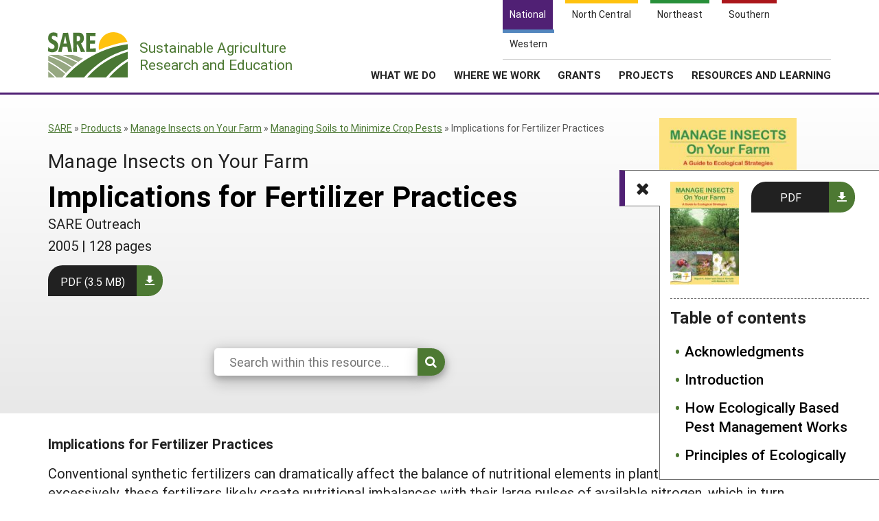

--- FILE ---
content_type: text/html; charset=UTF-8
request_url: https://www.sare.org/publications/manage-insects-on-your-farm/managing-soils-to-minimize-crop-pests/implications-for-fertilizer-practices/
body_size: 8348
content:
    <!doctype html>
<html lang="en-US">
    <head>
	    <!-- start favicons -->
<link rel="icon" href="https://www.sare.org/wp-content/themes/sare-theme/assets/images/favicons/favicon.ico" type="image/x-icon">
<link rel="icon" type="image/png" sizes="16x16" href="https://www.sare.org/wp-content/themes/sare-theme/assets/images/favicons/favicon-16x16.png">
<link rel="icon" type="image/png" sizes="32x32" href="https://www.sare.org/wp-content/themes/sare-theme/assets/images/favicons/favicon-32x32.png">
<link rel="apple-touch-icon" sizes="180x180" href="https://www.sare.org/wp-content/themes/sare-theme/assets/images/favicons/apple-touch-icon.png">
<link rel="icon" type="image/png" sizes="192x192" href="https://www.sare.org/wp-content/themes/sare-theme/assets/images/favicons/android-chrome-192x192.png" >
<link rel="icon" type="image/png" sizes="512x512" href="https://www.sare.org/wp-content/themes/sare-theme/assets/images/favicons/android-chrome-512x512.png" >
<link rel="manifest" href="https://www.sare.org/wp-content/themes/sare-theme/assets/images/favicons/site.webmanifest">
<link rel="mask-icon" href="https://www.sare.org/wp-content/themes/sare-theme/assets/images/favicons/safari-pinned-tab.svg" color="#5bbad5">
<meta name="msapplication-TileColor" content="#da532c">
<meta name="theme-color" content="#ffffff">
<!-- end of favicons -->
        <meta charset="UTF-8">
        <meta name="viewport" content="width=device-width, initial-scale=1, user-scalable=0">
        <link rel="profile" href="https://gmpg.org/xfn/11">

		<meta name='robots' content='index, follow, max-image-preview:large, max-snippet:-1, max-video-preview:-1' />

	<!-- This site is optimized with the Yoast SEO plugin v26.8 - https://yoast.com/product/yoast-seo-wordpress/ -->
	<link media="all" href="https://www.sare.org/wp-content/cache/autoptimize/1/css/autoptimize_19578badc1740dab81bd007411135687.css" rel="stylesheet"><title>Implications for Fertilizer Practices - SARE</title>
	<link rel="canonical" href="https://www.sare.org/publications/manage-insects-on-your-farm/managing-soils-to-minimize-crop-pests/implications-for-fertilizer-practices/" />
	<meta property="og:locale" content="en_US" />
	<meta property="og:type" content="article" />
	<meta property="og:title" content="Implications for Fertilizer Practices - SARE" />
	<meta property="og:description" content="Implications for Fertilizer Practices Conventional synthetic fertilizers can dramatically affect the balance of nutritional elements in plants. When farmers use them excessively, these fertilizers likely create nutritional imbalances with their large pulses of available nitrogen, which in turn compromise crops’ resistance to insect pests. In contrast, most organic farming practices lead to increased organic matter [&hellip;]" />
	<meta property="og:url" content="https://www.sare.org/publications/manage-insects-on-your-farm/managing-soils-to-minimize-crop-pests/implications-for-fertilizer-practices/" />
	<meta property="og:site_name" content="SARE" />
	<meta property="article:modified_time" content="2023-07-10T18:56:25+00:00" />
	<meta name="twitter:card" content="summary_large_image" />
	<meta name="twitter:label1" content="Est. reading time" />
	<meta name="twitter:data1" content="2 minutes" />
	<script type="application/ld+json" class="yoast-schema-graph">{"@context":"https://schema.org","@graph":[{"@type":"WebPage","@id":"https://www.sare.org/publications/manage-insects-on-your-farm/managing-soils-to-minimize-crop-pests/implications-for-fertilizer-practices/","url":"https://www.sare.org/publications/manage-insects-on-your-farm/managing-soils-to-minimize-crop-pests/implications-for-fertilizer-practices/","name":"Implications for Fertilizer Practices - SARE","isPartOf":{"@id":"https://www.sare.org/#website"},"datePublished":"2011-02-19T03:37:57+00:00","dateModified":"2023-07-10T18:56:25+00:00","breadcrumb":{"@id":"https://www.sare.org/publications/manage-insects-on-your-farm/managing-soils-to-minimize-crop-pests/implications-for-fertilizer-practices/#breadcrumb"},"inLanguage":"en-US","potentialAction":[{"@type":"ReadAction","target":["https://www.sare.org/publications/manage-insects-on-your-farm/managing-soils-to-minimize-crop-pests/implications-for-fertilizer-practices/"]}]},{"@type":"BreadcrumbList","@id":"https://www.sare.org/publications/manage-insects-on-your-farm/managing-soils-to-minimize-crop-pests/implications-for-fertilizer-practices/#breadcrumb","itemListElement":[{"@type":"ListItem","position":1,"name":"SARE","item":"https://www.sare.org"},{"@type":"ListItem","position":2,"name":"Products","item":"https://www.sare.org/resources/"},{"@type":"ListItem","position":3,"name":"Manage Insects on Your Farm","item":"https://www.sare.org/resources/manage-insects-on-your-farm/"},{"@type":"ListItem","position":4,"name":"Managing Soils to Minimize Crop Pests","item":"https://www.sare.org/publications/manage-insects-on-your-farm/managing-soils-to-minimize-crop-pests/"},{"@type":"ListItem","position":5,"name":"Implications for Fertilizer Practices"}]},{"@type":"WebSite","@id":"https://www.sare.org/#website","url":"https://www.sare.org/","name":"SARE","description":"SARE.org","potentialAction":[{"@type":"SearchAction","target":{"@type":"EntryPoint","urlTemplate":"https://www.sare.org/?s={search_term_string}"},"query-input":{"@type":"PropertyValueSpecification","valueRequired":true,"valueName":"search_term_string"}}],"inLanguage":"en-US"}]}</script>
	<!-- / Yoast SEO plugin. -->


<link rel="alternate" title="oEmbed (JSON)" type="application/json+oembed" href="https://www.sare.org/wp-json/oembed/1.0/embed?url=https%3A%2F%2Fwww.sare.org%2Fpublications%2Fmanage-insects-on-your-farm%2Fmanaging-soils-to-minimize-crop-pests%2Fimplications-for-fertilizer-practices%2F" />
<link rel="alternate" title="oEmbed (XML)" type="text/xml+oembed" href="https://www.sare.org/wp-json/oembed/1.0/embed?url=https%3A%2F%2Fwww.sare.org%2Fpublications%2Fmanage-insects-on-your-farm%2Fmanaging-soils-to-minimize-crop-pests%2Fimplications-for-fertilizer-practices%2F&#038;format=xml" />













<link rel='stylesheet' id='a3a3_lazy_load-css' href='//www.sare.org/wp-content/uploads/sass/a3_lazy_load.min.css?ver=1703021328' type='text/css' media='all' />


<script type="text/javascript" src="https://www.sare.org/wp-includes/js/jquery/jquery.min.js?ver=3.7.1" id="jquery-core-js"></script>
<script type="text/javascript" id="jquery-core-js-after">
/* <![CDATA[ */
$ = jQuery;
//# sourceURL=jquery-core-js-after
/* ]]> */
</script>

				<!-- Global site tag (gtag.js) - Google Analytics -->
				<script async src="https://www.googletagmanager.com/gtag/js?id=G-V13E46KDDN"></script>
				<script>
                    window.dataLayer = window.dataLayer || [];

                    function gtag() {
                        dataLayer.push(arguments);
                    }

                    gtag('js', new Date());
                    gtag('config', 'G-V13E46KDDN');
				</script>
				<script defer data-api="/pl/event" data-domain="sare.org" src="/pl/script.js"></script>    </head>
<body class="wp-singular pub-text-page-template-default single single-pub-text-page postid-74663 wp-theme-sare-theme wp-child-theme-sare-theme-national sare no-sidebar">

<div id="page" class="site"><a class="skip-link screen-reader-text" href="#content">Skip to content</a>

    <header id="masthead" class="site-header pg-gutter">
        <!--        Full Screen Navbar-->
        <div class="pg-width">
            <nav id="nav-sites">
                <ul>
                    <li><a class="link national-link" href="https://www.sare.org"><span class="full">National</span><span class="abbr">NAT</span></a></li><li><a class="link nc-link" href="https://northcentral.sare.org"><span class="full">North Central</span><span class="abbr">NC</span></a></li><li><a class="link ne-link" href="https://northeast.sare.org"><span class="full">Northeast</span><span class="abbr">NE</span></a></li><li><a class="link s-link" href="https://southern.sare.org"><span class="full">Southern</span><span class="abbr">S</span></a></li><li><a class="link w-link" href="https://western.sare.org"><span class="full">Western</span><span class="abbr">W</span></a></li>
                </ul>
            </nav>

            <nav id="navbar-1" class="clearfix">
                <a class="logo sare" href="/"> <span class="header-logo-image"></span>
                    <p class="header-logo-text"><span class="region"></span> Sustainable Agriculture <br>Research and Education</p>
                </a>
				<ul id="menu-header-menu" class="nav"><li id="menu-item-79820" class="top-menu link-news menu-item menu-item-type-post_type menu-item-object-page current_page_parent menu-item-has-children menu-item-79820"><a href="https://www.sare.org/news/">News</a>
<ul class="sub-menu">
	<li id="menu-item-79819" class="menu-item menu-item-type-post_type menu-item-object-page current_page_parent menu-item-79819"><a href="https://www.sare.org/news/">News</a></li>
	<li id="menu-item-81333" class="menu-item menu-item-type-taxonomy menu-item-object-news_formats menu-item-81333"><a href="https://www.sare.org/news_formats/from-the-field-profile/">Profiles from the Field</a></li>
	<li id="menu-item-80365" class="menu-item menu-item-type-post_type menu-item-object-page menu-item-80365"><a href="https://www.sare.org/news/media-contacts/">Media Contacts</a></li>
	<li id="menu-item-80689" class="menu-item menu-item-type-post_type menu-item-object-page menu-item-80689"><a href="https://www.sare.org/news/sare-and-social-media/">Social Media</a></li>
	<li id="menu-item-80685" class="menu-item menu-item-type-post_type menu-item-object-page menu-item-80685"><a href="https://www.sare.org/news/join-our-mailing-list/">Join Our Mailing List</a></li>
</ul>
</li>
<li id="menu-item-80096" class="top-menu link-about menu-item menu-item-type-post_type menu-item-object-page menu-item-has-children menu-item-80096"><a href="https://www.sare.org/about/">About SARE</a>
<ul class="sub-menu">
	<li id="menu-item-80327" class="menu-item menu-item-type-post_type menu-item-object-page menu-item-80327"><a href="https://www.sare.org/about/">About SARE</a></li>
	<li id="menu-item-80088" class="menu-item menu-item-type-post_type menu-item-object-page menu-item-80088"><a href="https://www.sare.org/about/sares-four-regions/">SARE’s Four Regions</a></li>
	<li id="menu-item-80089" class="menu-item menu-item-type-post_type menu-item-object-page menu-item-80089"><a href="https://www.sare.org/about/sare-outreach/">SARE Outreach</a></li>
	<li id="menu-item-79879" class="menu-item menu-item-type-post_type menu-item-object-page menu-item-79879"><a href="https://www.sare.org/contact-us/">Contact Us</a></li>
	<li id="menu-item-88427" class="menu-item menu-item-type-post_type menu-item-object-page menu-item-88427"><a href="https://www.sare.org/about/staff/">Staff</a></li>
</ul>
</li>
<li id="menu-item-80097" class="align-submenu-left menu-item menu-item-type-post_type menu-item-object-page menu-item-has-children menu-item-80097"><a href="https://www.sare.org/what-we-do/">What We Do</a>
<ul class="sub-menu">
	<li id="menu-item-80335" class="menu-item menu-item-type-post_type menu-item-object-page menu-item-80335"><a href="https://www.sare.org/what-we-do/">What We Do</a></li>
	<li id="menu-item-80709" class="menu-item menu-item-type-post_type menu-item-object-page menu-item-80709"><a href="https://www.sare.org/grants/">Grants</a></li>
	<li id="menu-item-80446" class="menu-item menu-item-type-post_type menu-item-object-page menu-item-80446"><a href="https://www.sare.org/what-we-do/professional-development/">Professional Development</a></li>
	<li id="menu-item-80091" class="menu-item menu-item-type-post_type menu-item-object-page menu-item-80091"><a href="https://www.sare.org/what-we-do/education-and-outreach/">Education and Outreach</a></li>
	<li id="menu-item-87550" class="menu-item menu-item-type-custom menu-item-object-custom menu-item-87550"><a href="https://www.sare.org/resources/what-is-sustainable-agriculture/">What is Sustainable Agriculture?</a></li>
	<li id="menu-item-80094" class="menu-item menu-item-type-post_type menu-item-object-page menu-item-80094"><a href="https://www.sare.org/what-we-do/impacts-from-the-field/">Impacts from the Field</a></li>
	<li id="menu-item-80095" class="menu-item menu-item-type-post_type menu-item-object-page menu-item-80095"><a href="https://www.sare.org/what-we-do/events/">Events</a></li>
</ul>
</li>
<li id="menu-item-80334" class="menu-item menu-item-type-post_type menu-item-object-page menu-item-has-children menu-item-80334"><a href="https://www.sare.org/where-we-work/">Where We Work</a>
<ul class="sub-menu">
	<li id="menu-item-80333" class="menu-item menu-item-type-post_type menu-item-object-page menu-item-80333"><a href="https://www.sare.org/where-we-work/">Where We Work</a></li>
	<li id="menu-item-80085" class="menu-item menu-item-type-post_type menu-item-object-page menu-item-80085"><a href="https://www.sare.org/about/sares-four-regions/">Regional Programs</a></li>
	<li id="menu-item-80086" class="menu-item menu-item-type-post_type menu-item-object-page menu-item-80086"><a href="https://www.sare.org/what-we-do/professional-development/state-coordinator-program-overview/">State Coordinators</a></li>
	<li id="menu-item-80087" class="menu-item menu-item-type-post_type menu-item-object-page menu-item-80087"><a href="https://www.sare.org/grants/funded-grants-in-your-state/">Funded Grants in Your State</a></li>
</ul>
</li>
<li id="menu-item-80710" class="menu-item menu-item-type-post_type menu-item-object-page menu-item-has-children menu-item-80710"><a href="https://www.sare.org/grants/">Grants</a>
<ul class="sub-menu">
	<li id="menu-item-80711" class="menu-item menu-item-type-post_type menu-item-object-page menu-item-80711"><a href="https://www.sare.org/grants/">Grants</a></li>
	<li id="menu-item-80049" class="menu-item menu-item-type-custom menu-item-object-custom menu-item-80049"><a href="https://projects.sare.org/">Manage a Grant</a></li>
</ul>
</li>
<li id="menu-item-88071" class="menu-item menu-item-type-custom menu-item-object-custom menu-item-has-children menu-item-88071"><a href="https://projects.sare.org">Projects</a>
<ul class="sub-menu">
	<li id="menu-item-88072" class="menu-item menu-item-type-custom menu-item-object-custom menu-item-88072"><a href="https://projects.sare.org/search-projects/">Search Projects</a></li>
	<li id="menu-item-88073" class="menu-item menu-item-type-custom menu-item-object-custom menu-item-88073"><a href="https://projects.sare.org">Manage a Grant</a></li>
</ul>
</li>
<li id="menu-item-20" class="menu-columns menu-item menu-item-type-custom menu-item-object-custom menu-item-has-children menu-item-20"><a href="/resources/">Resources and Learning</a>
<ul class="sub-menu">
	<li id="menu-item-39518" class="single-link menu-item menu-item-type-custom menu-item-object-custom menu-item-39518"><a href="/resources/">Search All Resources</a></li>
	<li id="menu-item-39327" class="menu-item menu-item-type-custom menu-item-object-custom menu-item-has-children menu-item-39327"><a href="#">By Region</a>
	<ul class="sub-menu">
		<li id="menu-item-39328" class="menu-item menu-item-type-custom menu-item-object-custom menu-item-39328"><a rel="nofollow" href="https://www.sare.org/resources/?s=&#038;custom-order=date-desc&#038;cat_location%5B%5D=north-central&#038;post_type=product">North Central</a></li>
		<li id="menu-item-39329" class="menu-item menu-item-type-custom menu-item-object-custom menu-item-39329"><a rel="nofollow" href="https://www.sare.org/resources/?s=&#038;custom-order=relevance&#038;cat_location%5B%5D=northeast&#038;post_type=product">Northeast</a></li>
		<li id="menu-item-39338" class="menu-item menu-item-type-custom menu-item-object-custom menu-item-39338"><a rel="nofollow" href="https://www.sare.org/resources/?s=&#038;custom-order=date-desc&#038;cat_location%5B%5D=south&#038;post_type=product">South</a></li>
		<li id="menu-item-39339" class="menu-item menu-item-type-custom menu-item-object-custom menu-item-39339"><a rel="nofollow" href="https://www.sare.org/resources/?s=&#038;custom-order=relevance&#038;cat_location%5B%5D=west&#038;post_type=product">West</a></li>
	</ul>
</li>
	<li id="menu-item-39325" class="menu-item menu-item-type-custom menu-item-object-custom menu-item-has-children menu-item-39325"><a href="/formats/topic-rooms/">By Topic</a>
	<ul class="sub-menu">
		<li id="menu-item-39340" class="menu-item menu-item-type-custom menu-item-object-custom menu-item-39340"><a href="/resources/cover-crops/">Cover Crops</a></li>
		<li id="menu-item-39342" class="menu-item menu-item-type-custom menu-item-object-custom menu-item-39342"><a href="/resources/sustainable-production-and-use-of-on-farm-energy/">On-Farm Energy</a></li>
		<li id="menu-item-39343" class="menu-item menu-item-type-custom menu-item-object-custom menu-item-39343"><a href="/resources/farm-to-table-building-local-and-regional-food-systems/">Farm to Table</a></li>
		<li id="menu-item-66533" class="menu-item menu-item-type-custom menu-item-object-custom menu-item-66533"><a href="/resources/high-tunnels-and-other-season-extension-techniques/">Season Extension</a></li>
	</ul>
</li>
	<li id="menu-item-39345" class="menu-item menu-item-type-custom menu-item-object-custom menu-item-has-children menu-item-39345"><a href="#">From SARE</a>
	<ul class="sub-menu">
		<li id="menu-item-82027" class="menu-item menu-item-type-post_type menu-item-object-page menu-item-82027"><a href="https://www.sare.org/sare-outreach-publications/">SARE Outreach Resources</a></li>
		<li id="menu-item-104629" class="menu-item menu-item-type-custom menu-item-object-custom menu-item-104629"><a rel="nofollow" href="https://www.sare.org/resources/?s=&#038;custom-order=relevance&#038;cat_location%5B%5D=national&#038;cat_creator%5B%5D=national-sare&#038;re=1">What's New?</a></li>
		<li id="menu-item-66605" class="menu-item menu-item-type-custom menu-item-object-custom menu-item-66605"><a rel="nofollow" href="https://www.sare.org/?s=&#038;custom-order=relevance&#038;cat_location%5B%5D=national&#038;cat_formats%5B%5D=available-in-print&#038;cat_creator%5B%5D=national-sare&#038;re=1">Available in Print</a></li>
		<li id="menu-item-87164" class="menu-item menu-item-type-custom menu-item-object-custom menu-item-87164"><a href="https://www.sare.org/resources/national-continuing-education-program/">Continuing Education Program</a></li>
		<li id="menu-item-66603" class="menu-item menu-item-type-custom menu-item-object-custom menu-item-66603"><a href="https://projects.sare.org/search-projects/">Search Grants</a></li>
	</ul>
</li>
</ul>
</li>
<li class="search-form-wrap">
	          <form role="search" method="get" class="search-form" action="/" autocomplete="off">
	            <label><span class="screen-reader-text">Search for:</span><input type="search" class="search-field" placeholder="Search …" value="" name="s"></label><button type="submit" class="submit icon-search"><span class="ada-hide">Search</span></button>
	          </form>
	          </li><li class="top-menu link-search"><a class="icon-search" href="#search"><span class="screen-reader-text">Search</span></a></li>
			<li class="top-menu link-cart"><a class="icon-basket" href="https://www.sare.org/webstore/"><span class="screen-reader-text">Shopping Cart</span></a></li></ul>                <span class="mobile-menu-btn icon-menu"></span>
            </nav>
        </div>
    </header><!-- #masthead -->

    <div id="content" class="site-content pg-gutter">
        <main id="main" class="content-area pg-width">

    <article id="post-74663" class="post-74663 pub-text-page type-pub-text-page status-publish hentry">
        <header class="entry-header pg-gutter">
            <div class="pg-width cf">
                <div class="h-left">
					<div class="breadcrumbs cf"><div class="breadcrumbs-inner cf"><span><span><a href="https://www.sare.org" title="Sustainable Agriculture Research and Education">SARE</a></span> » <span><a href="https://www.sare.org/resources/">Products</a></span> » <span><a href="https://www.sare.org/resources/manage-insects-on-your-farm/">Manage Insects on Your Farm</a></span> » <span><a href="https://www.sare.org/publications/manage-insects-on-your-farm/managing-soils-to-minimize-crop-pests/">Managing Soils to Minimize Crop Pests</a></span> » <span class="breadcrumb_last" aria-current="page">Implications for Fertilizer Practices</span></span></div></div><!-- .breadcrumbs -->                    <h2 class="subheader">Manage Insects on Your Farm</h2>
					<h1 class="entry-title">Implications for Fertilizer Practices</h1>			<div class="creator">SARE Outreach</div>
					<div class="details">			<span class="publication_date">2005</span> | <span class="number-of-pages">128 pages</span></div><div class="action-line">				<a href="https://www.sare.org/wp-content/uploads/Manage-Insects-on-Your-Farm.pdf" class="styled-button styled-button-download">PDF (3.5 MB)</a>
				<p class="how-to-order"></p></div>        <form id="block-search" class="block-search" role="search" method="get" action="/resource/">
            <div class="search-options ">
                <div class="search-wrap">
                    <input type="hidden" name="post_type" value="pub-text-page"/>
                    <input type="hidden" name="book_id" value="74631"/>
                    <input type="search" name="s" value="" placeholder="Search within this resource..." required="" maxlength="150" autocomplete="off"><button type="submit" class="submit icon-search"><span class="ada-hide">Search</span></button>
                </div>
            </div>
        </form>
                        </div>
                <div class="h-right">
					<a href="https://www.sare.org/resources/manage-insects-on-your-farm/"><img width="220" height="330" src="//www.sare.org/wp-content/plugins/a3-lazy-load/assets/images/lazy_placeholder.gif" data-lazy-type="image" data-src="https://www.sare.org/wp-content/uploads/Manage-Insects-220x330.jpg" class="lazy lazy-hidden attachment-medium size-medium wp-post-image" alt="Manage Insects Cover featuring pictures of a field and different pollinators" decoding="async" fetchpriority="high" srcset="" data-srcset="https://www.sare.org/wp-content/uploads/Manage-Insects-220x330.jpg 220w, https://www.sare.org/wp-content/uploads/Manage-Insects-799x1200.jpg 799w, https://www.sare.org/wp-content/uploads/Manage-Insects-100x150.jpg 100w, https://www.sare.org/wp-content/uploads/Manage-Insects-768x1153.jpg 768w, https://www.sare.org/wp-content/uploads/Manage-Insects-scaled.jpg 1705w" sizes="(max-width: 220px) 100vw, 220px" /></a>            <aside id="toc" class="table-of-contents echo sticky on" data-headings="no">
				                    <div class="product-preview">
                        <div class="left">
							<a href="https://www.sare.org/resources/manage-insects-on-your-farm/"><img width="100" height="150" src="//www.sare.org/wp-content/plugins/a3-lazy-load/assets/images/lazy_placeholder.gif" data-lazy-type="image" data-src="https://www.sare.org/wp-content/uploads/Manage-Insects-100x150.jpg" class="lazy lazy-hidden attachment-thumbnail size-thumbnail wp-post-image" alt="Manage Insects Cover featuring pictures of a field and different pollinators" decoding="async" srcset="" data-srcset="https://www.sare.org/wp-content/uploads/Manage-Insects-100x150.jpg 100w, https://www.sare.org/wp-content/uploads/Manage-Insects-220x330.jpg 220w, https://www.sare.org/wp-content/uploads/Manage-Insects-799x1200.jpg 799w, https://www.sare.org/wp-content/uploads/Manage-Insects-768x1153.jpg 768w, https://www.sare.org/wp-content/uploads/Manage-Insects-scaled.jpg 1705w" sizes="(max-width: 100px) 100vw, 100px" /></a>                        </div>
                        <div class="right">
							<div class="action-line">				<a href="https://www.sare.org/wp-content/uploads/Manage-Insects-on-Your-Farm.pdf" class="styled-button styled-button-download">PDF</a>
				<p class="how-to-order"></div>                        </div>
                    </div>
					                <span class="toggle icon-list"></span>
                <h3>Table of contents</h3>                <nav class="toc-nav">
                    <ul class="main">
						<li class="no-children num-1  "><a href="https://www.sare.org/publications/manage-insects-on-your-farm/acknowledgments-2/">Acknowledgments</a></li><li class="no-children num-2  "><a href="https://www.sare.org/publications/manage-insects-on-your-farm/introduction-2/">Introduction</a></li><li class="no-children num-3  "><a href="https://www.sare.org/publications/manage-insects-on-your-farm/how-ecologically-based-pest-management-works/">How Ecologically Based Pest Management Works</a></li><li class="no-children num-4  "><a href="https://www.sare.org/publications/manage-insects-on-your-farm/principles-of-ecologically-based-pest-management/">Principles of Ecologically Based Pest Management</a></li><li class="no-children num-5  "><a href="https://www.sare.org/publications/manage-insects-on-your-farm/identification-key-to-major-beneficials-and-pests/">Identification Key to Major Beneficials and Pests</a></li><li class="has-children num-6  "><a href="https://www.sare.org/publications/manage-insects-on-your-farm/managing-soils-to-minimize-crop-pests/">Managing Soils to Minimize Crop Pests</a><ul><li class="num-1-7 "><a href="https://www.sare.org/publications/manage-insects-on-your-farm/managing-soils-to-minimize-crop-pests/healthy-soils-produce-healthy-crops/">Healthy Soils Produce Healthy Crops</a></li><li class="num-2-7 "><a href="https://www.sare.org/publications/manage-insects-on-your-farm/managing-soils-to-minimize-crop-pests/qualities-of-a-healthy-soil/">Qualities of a Healthy Soil</a></li><li class="num-3-7 "><a href="https://www.sare.org/publications/manage-insects-on-your-farm/managing-soils-to-minimize-crop-pests/managing-pests-with-healthy-soils/">Managing Pests With Healthy Soils</a></li><li class="num-4-7 "><a href="https://www.sare.org/publications/manage-insects-on-your-farm/managing-soils-to-minimize-crop-pests/farm-feature-triple-threat-to-pests-cover-crops-no-till-rotation/">Farm Feature: Triple Threat to Pests: Cover Crops, No-Till, Rotation</a></li><li class="num-5-7 "><a href="https://www.sare.org/publications/manage-insects-on-your-farm/managing-soils-to-minimize-crop-pests/impacts-of-fertilizers-on-insect-pests/">Impacts of Fertilizers on Insect Pests</a></li><li class="num-6-7 "><a href="https://www.sare.org/publications/manage-insects-on-your-farm/managing-soils-to-minimize-crop-pests/table-2-pest-populations-increase-with-excess-nitrogen-fertility/">Table 2. Pest Populations Increase With Excess Nitrogen Fertility</a></li><li class="num-7-7 highlighted"><a href="https://www.sare.org/publications/manage-insects-on-your-farm/managing-soils-to-minimize-crop-pests/implications-for-fertilizer-practices/">Implications for Fertilizer Practices</a></li><!-- last --></ul></li><li class="no-children num-14  "><a href="https://www.sare.org/publications/manage-insects-on-your-farm/beneficial-agents-on-the-farm/">Beneficial Agents on the Farm</a></li><li class="no-children num-15  "><a href="https://www.sare.org/publications/manage-insects-on-your-farm/putting-it-all-together/">Putting it All Together</a></li><li class="no-children num-16  "><a href="https://www.sare.org/publications/manage-insects-on-your-farm/recent-advances-in-ecological-pest-management/">Recent Advances in Ecological Pest Management</a></li><li class="no-children num-17  "><a href="https://www.sare.org/publications/manage-insects-on-your-farm/resources-general-information/">Resources: General Information</a></li>                    </ul>
                </nav>
            </aside>                 </div>
            </div>
        </header><!-- .entry-header -->

        <div class="entry-content">

			<p class="boldred"><strong> Implications for Fertilizer Practices</strong></p>
<p>Conventional synthetic fertilizers can dramatically affect the balance of nutritional elements in plants. When farmers use them excessively, these fertilizers likely create nutritional imbalances with their large pulses of available nitrogen, which in turn compromise crops’ resistance to insect pests.</p>
<p>In contrast, most organic farming practices lead to increased organic matter and microbial activity in soils and the gradual release of plant nutrients; in theory, this should provide more balanced nutrition to plants. While the amount of nitrogen that is immediately available to the crop may be lower when farmers use organic inputs, their crops’ overall nutritional status appears to improve. By releasing nitrogen slowly, over the course of several years, organic sources may help render plants less attractive to pests. Organic soil fertility practices also can supply secondary and trace elements, such as boron, zinc, manganese and sulfur, which are occasionally lacking in conventional farming systems that rely primarily on synthetic sources of nitrogen, phosphorus and potassium.</p>
<p>If, indeed, biochemical or mineral-nutrient differences in organically grown crops enhance resistance, this may explain — at least in part — why lower pest levels have been reported in organic farming systems. Observations of these lower levels support the view that long-term management of soil organic matter leads to better plant resistance to insect pests.</p>
<p>At the USDA Beltsville Agricultural Research Center, researchers discovered a molecular basis for delayed leaf senescence and tolerance to diseases in tomato plants grown in a <a href="https://www.sare.org/publications/managing-cover-crops-profitably/legume-cover-crops/hairy-vetch/">hairy vetch</a> mulch, compared to the same crop grown on black plastic. The finding is an important step toward a scientific rationale for alternative soil management practices.</p>
<p>Probably due to regulated release of carbon and nitrogen metabolites from hairy vetch decomposition, the cover-cropped tomato plants showed a distinct expression of selected genes, which would lead to a more efficient utilization and mobilization of C and N, promote defense against disease, and enhance crop longevity. These results confirm that in intensive conventional tomato production, the use of legume cover crops offers advantages as a biological alternative to commercial fertilizer, in addition to minimizing soil erosion and loss of nutrients, enhancing water infiltration, reducing runoff, and creating a “natural” pest-predator relationship.</p>
<p>Traditionally considered in isolation from one another, aboveground and belowground components of ecosystems are now thought to be closely linked. The (crop) plant seems to function as an integrator of the above ground and below ground components of agroecosystems. This holistic approach is enhancing our understanding of the role of biodiversity at a global level. In agriculture, such close ecological linkages between above-ground and below-ground biota constitute a key concept on which a truly innovative ecologically based pest management strategy can be built.</p>


<p></p>
			<nav class="prev-next cf">
									<a href="https://www.sare.org/publications/manage-insects-on-your-farm/managing-soils-to-minimize-crop-pests/table-2-pest-populations-increase-with-excess-nitrogen-fertility/"
					   class="prev"><span>Previous</span> Table 2. Pest Populations Increase With Excess Nitrogen Fertility</a>
										<a href="https://www.sare.org/publications/manage-insects-on-your-farm/beneficial-agents-on-the-farm/"
					   class="next"><span>Next</span> Beneficial Agents on the Farm</a>
								</nav>
		
        </div><!-- .entry-content -->

    </article><!-- #post-74663 -->

</main><!-- #main -->
</div><!-- #content -->

<footer id="colophon" class="site-footer"></footer><!-- #colophon --></div><!-- #page -->

<aside class="newsletter-section pg-gutter cf noprint">
    <div class="newsletter-section-inner">
        <div class="left">
            <h3>Sign up for all the latest news and updates from SARE</h3>
        </div>
        <div class="right">
            <a href="https://www.sare.org/news/join-our-mailing-list/" class="styled-button styled-button-white">Sign Up For Our Newsletters</a>
        </div>
    </div>
</aside>
<footer class="footer pg-gutter cf">
    <div class="footer-inner pg-width">
        <nav class="bottom-nav noprint">
            <div class="local-links block">
                <h6>Navigation</h6>
				<ul id="menu-bottom-menu" class=""><li id="menu-item-82020" class="menu-item menu-item-type-post_type menu-item-object-page menu-item-82020"><a href="https://www.sare.org/what-we-do/">What we do</a></li>
<li id="menu-item-82019" class="menu-item menu-item-type-post_type menu-item-object-page menu-item-82019"><a href="https://www.sare.org/where-we-work/">Where we work</a></li>
<li id="menu-item-82021" class="menu-item menu-item-type-post_type menu-item-object-page menu-item-82021"><a href="https://www.sare.org/grants/">Grant programs</a></li>
<li id="menu-item-24" class="menu-item menu-item-type-custom menu-item-object-custom menu-item-24"><a href="/resources/">Resources and learning</a></li>
<li id="menu-item-88075" class="menu-item menu-item-type-custom menu-item-object-custom menu-item-88075"><a href="https://projects.sare.org">SARE Projects Application and Reporting</a></li>
</ul>            </div>

            <div class="regional-links block">
                <h6>Sites</h6>
                <ul>
                    <li><a href="https://www.sare.org">National SARE</a></li>
                    <li><a href="https://northcentral.sare.org">North Central SARE</a></li>
                    <li><a href="https://northeast.sare.org">Northeast SARE</a></li>
                    <li><a href="https://southern.sare.org">Southern SARE</a></li>
                    <li><a href="https://western.sare.org">Western SARE</a></li>
                </ul>
            </div>
			                <div class="address block">
                    <h6>Our Location</h6>
                    <ul>
                        <li>University of Maryland<br />
Symons Hall, Room 1296<br />
7998 Regents Drive<br />
College Park, MD 20742-5505                        </li>
						                            <li><a href="https://www.sare.org/contact-us/">Contact Us</a></li>
							                    </ul>
                </div>
						                <div class="social-media block">
                    <h6>Follow Us</h6>
                    <ul>
						                            <li>
                            <a href="https://www.facebook.com/SAREOutreach" class="icon-facebook"><span class="ada-hide">Our facebook page</span></a>
                            </li>                            <li>
                            <a href="https://www.youtube.com/user/SAREOutreach1" class="icon-youtube"><span class="ada-hide">Our youtube page</span></a>
                            </li>                            <li>
                            <a href="https://twitter.com/#!/SAREProgram" class="icon-twitter"><span class="ada-hide">Our twitter page</span></a>
                            </li>                    </ul>
                </div>
			        </nav>

        <div class="logos cf">
                <a id="logo-sare" href="https://www.sare.org/"><img src="https://www.sare.org/wp-content/themes/sare-theme/assets/images/logos/sare-national.gif" alt="Sustainable Agriculture Research and Education"></a>
			    <a id="host-logo" href="https://www.umd.edu/"><img src="https://www.sare.org/wp-content/themes/sare-theme/assets/images/logos/umd-100x100.jpg" alt="University of Maryland"></a>
                <a id="logo-usda" href="https://www.nifa.usda.gov/"><span class="ada-hide">US Department of Agriculture</span></a>
        </div>

        <div class="disclaimer cf">
			<p>This work is supported by the <a href="https://www.sare.org/" target="_blank" rel="noopener" data-saferedirecturl="https://www.google.com/url?q=http://www.sare.org&amp;source=gmail&amp;ust=1742557987573000&amp;usg=AOvVaw0Blu3nJ2eGmAM4s731ZXzj">Sustainable Agriculture Research and Education (SARE)</a> program under a cooperative agreement with the <a href="https://umd.edu/" target="_blank" rel="noopener" data-saferedirecturl="https://www.google.com/url?q=https://umd.edu/&amp;source=gmail&amp;ust=1742557987573000&amp;usg=AOvVaw3I0boPQ_cVox-NTGNWWMZW">University of Maryland</a>, project award no. 2024-38640-42986, from the <a href="https://www.usda.gov/" target="_blank" rel="noopener" data-saferedirecturl="https://www.google.com/url?q=https://www.usda.gov/&amp;source=gmail&amp;ust=1742557987573000&amp;usg=AOvVaw2cie163Fhokpzjh2y6ojtC">U.S. Department of Agriculture’s</a> <a href="https://www.nifa.usda.gov/" target="_blank" rel="noopener" data-saferedirecturl="https://www.google.com/url?q=https://www.nifa.usda.gov/&amp;source=gmail&amp;ust=1742557987573000&amp;usg=AOvVaw37HYUvYhNonJsYOPcBWON_">National Institute of Food and Agriculture</a>. Any opinions, findings, conclusions, or recommendations expressed in this publication are those of the author(s) and should not be construed to represent any official USDA or U.S. Government determination or policy.</p>        </div>
        <hr/>
        <small class="copyright">&copy; 2026 Sustainable Agriculture Research & Education</small>
        <!--
				<nav>
					<ul class="legal">
						<li><a href="#">Privacy Policy</a></li>
					</ul>
				</nav>
		-->
    </div>
</footer>
<script type="speculationrules">
{"prefetch":[{"source":"document","where":{"and":[{"href_matches":"/*"},{"not":{"href_matches":["/wp-*.php","/wp-admin/*","/wp-content/uploads/*","/wp-content/*","/wp-content/plugins/*","/wp-content/themes/sare-theme-national/*","/wp-content/themes/sare-theme/*","/*\\?(.+)"]}},{"not":{"selector_matches":"a[rel~=\"nofollow\"]"}},{"not":{"selector_matches":".no-prefetch, .no-prefetch a"}}]},"eagerness":"conservative"}]}
</script>









<script type="text/javascript" id="jquery-lazyloadxt-js-extra">
/* <![CDATA[ */
var a3_lazyload_params = {"apply_images":"1","apply_videos":"1"};
//# sourceURL=jquery-lazyloadxt-js-extra
/* ]]> */
</script>


<script type="text/javascript" id="jquery-lazyloadxt-extend-js-extra">
/* <![CDATA[ */
var a3_lazyload_extend_params = {"edgeY":"100","horizontal_container_classnames":""};
//# sourceURL=jquery-lazyloadxt-extend-js-extra
/* ]]> */
</script>

<script defer src="https://www.sare.org/wp-content/cache/autoptimize/1/js/autoptimize_c961d811bbc7af43a76647c9853a54c8.js"></script></body></html>
